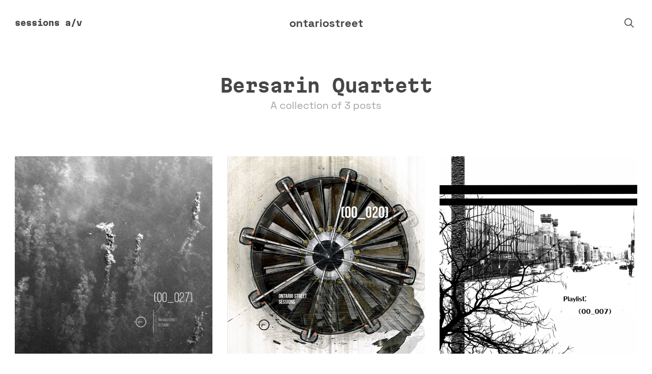

--- FILE ---
content_type: text/html; charset=utf-8
request_url: https://ontariostreet.com/tag/bersarin-quartett/
body_size: 3062
content:
<!DOCTYPE html>
<html lang="es">
<head>

    <meta charset="utf-8" />
    <meta name="viewport" content="width=device-width, initial-scale=1">
    <link rel="stylesheet" href="/assets/built/index.css?v=06a7312f20" />
    <script src="/assets/built/index.js?v=06a7312f20" defer></script>

    
<link rel="preload" as="font" type="font/woff2" href="/assets/fonts/SpaceGrotesk-Bold.woff2?v=06a7312f20" crossorigin="anonymous">
<link rel="preload" as="font" type="font/woff2" href="/assets/fonts/SpaceGrotesk-Light.woff2?v=06a7312f20" crossorigin="anonymous">
<link rel="preload" as="font" type="font/woff2" href="/assets/fonts/SpaceGrotesk-Medium.woff2?v=06a7312f20" crossorigin="anonymous">
<link rel="preload" as="font" type="font/woff2" href="/assets/fonts/SpaceGrotesk-Regular.woff2?v=06a7312f20" crossorigin="anonymous">
<style>
    @font-face {
        font-family: "Space Grotesk";
        font-style: normal;
        font-weight: bold;
        font-display: optional;
        src: url(/assets/fonts/SpaceGrotesk-Bold.woff2?v=06a7312f20) format("woff2");
        unicode-range: U+0000-00FF, U+0131, U+0152-0153, U+02BB-02BC, U+02C6, U+02DA, U+02DC, U+0304, U+0308, U+0329, U+2000-206F, U+2074, U+20AC, U+2122, U+2191, U+2193, U+2212, U+2215, U+FEFF, U+FFFD;
    }

    @font-face {
        font-family: "Space Grotesk";
        font-style: normal;
        font-weight: light;
        font-display: optional;
        src: url(/assets/fonts/SpaceGrotesk-Light.woff2?v=06a7312f20) format("woff2");
        unicode-range: U+0000-00FF, U+0131, U+0152-0153, U+02BB-02BC, U+02C6, U+02DA, U+02DC, U+0304, U+0308, U+0329, U+2000-206F, U+2074, U+20AC, U+2122, U+2191, U+2193, U+2212, U+2215, U+FEFF, U+FFFD;
    }
     @font-face {
        font-family: "Space Grotesk";
        font-style: normal;
        font-weight: medium;
        font-display: optional;
        src: url(/assets/fonts/SpaceGrotesk-Medium.woff2?v=06a7312f20) format("woff2");
        unicode-range: U+0000-00FF, U+0131, U+0152-0153, U+02BB-02BC, U+02C6, U+02DA, U+02DC, U+0304, U+0308, U+0329, U+2000-206F, U+2074, U+20AC, U+2122, U+2191, U+2193, U+2212, U+2215, U+FEFF, U+FFFD;
    }

    @font-face {
        font-family: "Space Grotesk";
        font-style: normal;
        font-weight: normal;
        font-display: optional;
        src: url(/assets/fonts/SpaceGrotesk-Regular.woff2?v=06a7312f20) format("woff2");
        unicode-range: U+0000-00FF, U+0131, U+0152-0153, U+02BB-02BC, U+02C6, U+02DA, U+02DC, U+0304, U+0308, U+0329, U+2000-206F, U+2074, U+20AC, U+2122, U+2191, U+2193, U+2212, U+2215, U+FEFF, U+FFFD;
    }
</style>
<link rel="preload" as="font" type="font/woff2" href="/assets/fonts/MartianMono-StdBd.woff2?v=06a7312f20" crossorigin="anonymous">
<link rel="preload" as="font" type="font/woff2" href="/assets/fonts/MartianMono-StdLt.woff2?v=06a7312f20" crossorigin="anonymous">
<link rel="preload" as="font" type="font/woff2" href="/assets/fonts/MartianMono-StdMd.woff2?v=06a7312f20" crossorigin="anonymous">
<link rel="preload" as="font" type="font/woff2" href="/assets/fonts/MartianMono-StdRg.woff2?v=06a7312f20" crossorigin="anonymous">
<link rel="preload" as="font" type="font/woff2" href="/assets/fonts/MartianMono-StdTh.woff2?v=06a7312f20" crossorigin="anonymous">
<link rel="preload" as="font" type="font/woff2" href="/assets/fonts/MartianMono-StdxBd.woff2?v=06a7312f20" crossorigin="anonymous">
<style>
    @font-face {
        font-family: "Martian Mono";
        font-style: normal;
        font-weight: bold;
        font-display: optional;
        src: url(/assets/fonts/MartianMono-StdBd.woff2?v=06a7312f20) format("woff2");
        unicode-range: U+0000-00FF, U+0131, U+0152-0153, U+02BB-02BC, U+02C6, U+02DA, U+02DC, U+0304, U+0308, U+0329, U+2000-206F, U+2074, U+20AC, U+2122, U+2191, U+2193, U+2212, U+2215, U+FEFF, U+FFFD;
    }

    @font-face {
        font-family: "Martian Mono";
        font-style: normal;
        font-weight: light;
        font-display: optional;
        src: url(/assets/fonts/MartianMono-StdLt.woff2?v=06a7312f20) format("woff2");
        unicode-range: U+0000-00FF, U+0131, U+0152-0153, U+02BB-02BC, U+02C6, U+02DA, U+02DC, U+0304, U+0308, U+0329, U+2000-206F, U+2074, U+20AC, U+2122, U+2191, U+2193, U+2212, U+2215, U+FEFF, U+FFFD;
    }
     @font-face {
        font-family: "Martian Mono";
        font-style: normal;
        font-weight: medium;
        font-display: optional;
        src: url(/assets/fonts/MartianMono-StdMd?v=06a7312f20) format("woff2");
        unicode-range: U+0000-00FF, U+0131, U+0152-0153, U+02BB-02BC, U+02C6, U+02DA, U+02DC, U+0304, U+0308, U+0329, U+2000-206F, U+2074, U+20AC, U+2122, U+2191, U+2193, U+2212, U+2215, U+FEFF, U+FFFD;
    }

    @font-face {
        font-family: "Martian Mono";
        font-style: normal;
        font-weight: normal;
        font-display: optional;
        src: url(/assets/fonts/MartianMono-StdRg.woff2?v=06a7312f20) format("woff2");
        unicode-range: U+0000-00FF, U+0131, U+0152-0153, U+02BB-02BC, U+02C6, U+02DA, U+02DC, U+0304, U+0308, U+0329, U+2000-206F, U+2074, U+20AC, U+2122, U+2191, U+2193, U+2212, U+2215, U+FEFF, U+FFFD;
    }
    @font-face {
        font-family: "Martian Mono";
        font-style: normal;
        font-weight: thin;
        font-display: optional;
        src: url(/assets/fonts/MartianMono-StdTh.woff2?v=06a7312f20) format("woff2");
        unicode-range: U+0000-00FF, U+0131, U+0152-0153, U+02BB-02BC, U+02C6, U+02DA, U+02DC, U+0304, U+0308, U+0329, U+2000-206F, U+2074, U+20AC, U+2122, U+2191, U+2193, U+2212, U+2215, U+FEFF, U+FFFD;
    }

    @font-face {
        font-family: "Martian Mono";
        font-style: normal;
        font-weight: bolder;
        font-display: optional;
        src: url(/assets/fonts/MartianMono-StdxBd.woff2?v=06a7312f20) format("woff2");
        unicode-range: U+0000-00FF, U+0131, U+0152-0153, U+02BB-02BC, U+02C6, U+02DA, U+02DC, U+0304, U+0308, U+0329, U+2000-206F, U+2074, U+20AC, U+2122, U+2191, U+2193, U+2212, U+2215, U+FEFF, U+FFFD;
    }

</style>
    <title>Bersarin Quartett - ontariostreet</title>

    <link rel="icon" href="https://ontariostreet.com/content/images/size/w256h256/2025/06/ello_logo.png" type="image/png">
    <link rel="canonical" href="https://ontariostreet.com/tag/bersarin-quartett/">
    <meta name="referrer" content="no-referrer-when-downgrade">
    
    <meta property="og:site_name" content="ontariostreet">
    <meta property="og:type" content="website">
    <meta property="og:title" content="Bersarin Quartett - ontariostreet">
    <meta property="og:url" content="https://ontariostreet.com/tag/bersarin-quartett/">
    <meta property="og:image" content="https://ontariostreet.com/content/images/2025/06/112605_eightbit-1.jpg">
    <meta name="twitter:card" content="summary_large_image">
    <meta name="twitter:title" content="Bersarin Quartett - ontariostreet">
    <meta name="twitter:url" content="https://ontariostreet.com/tag/bersarin-quartett/">
    <meta name="twitter:image" content="https://ontariostreet.com/content/images/2025/06/112605_eightbit-1.jpg">
    <meta property="og:image:width" content="1200">
    <meta property="og:image:height" content="675">
    
    <script type="application/ld+json">
{
    "@context": "https://schema.org",
    "@type": "Series",
    "publisher": {
        "@type": "Organization",
        "name": "ontariostreet",
        "url": "https://ontariostreet.com/",
        "logo": {
            "@type": "ImageObject",
            "url": "https://ontariostreet.com/content/images/size/w256h256/2025/06/ello_logo.png",
            "width": 60,
            "height": 60
        }
    },
    "url": "https://ontariostreet.com/tag/bersarin-quartett/",
    "name": "Bersarin Quartett",
    "mainEntityOfPage": "https://ontariostreet.com/tag/bersarin-quartett/"
}
    </script>

    <meta name="generator" content="Ghost 5.121">
    <link rel="alternate" type="application/rss+xml" title="ontariostreet" href="https://ontariostreet.com/rss/">
    
    <script defer src="https://cdn.jsdelivr.net/ghost/sodo-search@~1.5/umd/sodo-search.min.js" data-key="865b6a4dbeaccf06f20b317178" data-styles="https://cdn.jsdelivr.net/ghost/sodo-search@~1.5/umd/main.css" data-sodo-search="https://ontariostreet.com/" data-locale="es" crossorigin="anonymous"></script>
    
    <link href="https://ontariostreet.com/webmentions/receive/" rel="webmention">
    <script defer src="/public/cards.min.js?v=06a7312f20"></script><style>:root {--ghost-accent-color: #b933c5;}</style>
    <link rel="stylesheet" type="text/css" href="/public/cards.min.css?v=06a7312f20">
    <script defer data-domain="ontariostreet.com" src="https://pl.t3ou4.art/js/script.js"></script>

</head>
<body class="tag-template tag-bersarin-quartett">
<div class="gh-viewport">

<header id="gh-head" class="gh-head">
    <nav class="gh-head-inner gh-container">

        <div class="gh-head-brand">
            <a class="gh-head-logo" href="https://ontariostreet.com">
                    ontariostreet
            </a>
            <a class="gh-burger" role="button" aria-label="menu">
                <div class="gh-burger-box">
                    <div class="gh-burger-inner"></div>
                </div>
            </a>
        </div>
        <div class="gh-head-menu">
            <ul class="nav">
    <li class="nav-sessions"><a href="https://ontariostreet.com/sessions/">sessions</a></li>
    <li class="nav-a-v"><a href="http://av.ontariostreet.org/">a/v</a></li>
</ul>

        </div>
        <div class="gh-head-actions">
            <div class="gh-head-actions-list">
                <button class="gh-search-icon" aria-label="search" data-ghost-search style="display: inline-flex; justify-content: center; align-items: center; width: 32px; height: 32px; padding: 0; border: 0; color: inherit; background-color: transparent; cursor: pointer; outline: none;"><svg width="20" height="20" fill="none" viewBox="0 0 24 24"><path d="M14.949 14.949a1 1 0 0 1 1.414 0l6.344 6.344a1 1 0 0 1-1.414 1.414l-6.344-6.344a1 1 0 0 1 0-1.414Z" fill="currentColor"/><path d="M10 3a7 7 0 1 0 0 14 7 7 0 0 0 0-14Zm-9 7a9 9 0 1 1 18 0 9 9 0 0 1-18 0Z" fill="currentColor"/></svg></button>
            </div>
        </div>
    </nav>
</header>

<main class="gh-main">

    
<div class="gh-page">
    <div class="gh-container">

        <header class="gh-page-head">

            <h1>Bersarin Quartett</h1>

            <p>
                    A collection of 3 posts
            </p>


        </header>

        <div class="gh-postfeed">

            
<article class="gh-card post tag-hash-ontario-2 tag-session tag-36 tag-alva-noto tag-andre-bratten tag-bersarin-quartett tag-field-rotation tag-hior-chronik tag-idlefon tag-julia-kent tag-kangding-ray tag-loscil tag-marsen-jules tag-poppy-ackroyd tag-rabit tag-sylvain-chauveau tag-the-future-sound-of-london tag-vector-lovers">
    <a class="gh-card-link" href="/sessions/sessions-00_027/">
            <picture class="gh-card-picture">
              <source 
                srcset="
                /content/images/size/w30/format/avif/2025/06/-00_027-_web.jpg 30w,
                /content/images/size/w100/format/avif/2025/06/-00_027-_web.jpg 100w,
                /content/images/size/w300/format/avif/2025/06/-00_027-_web.jpg 300w,
                /content/images/size/w600/format/avif/2025/06/-00_027-_web.jpg 600w,
                /content/images/size/w1200/format/avif/2025/06/-00_027-_web.jpg 1200w,
                /content/images/size/w2000/format/avif/2025/06/-00_027-_web.jpg 2000w"
                sizes="(min-width: 800px) 100vw, 700px"
                type="image/avif"
                
              >
              <source 
                srcset="
                /content/images/size/w30/format/webp/2025/06/-00_027-_web.jpg 30w,
                /content/images/size/w100/format/webp/2025/06/-00_027-_web.jpg 100w,
                /content/images/size/w300/format/webp/2025/06/-00_027-_web.jpg 300w,
                /content/images/size/w600/format/webp/2025/06/-00_027-_web.jpg 600w,
                /content/images/size/w1200/format/webp/2025/06/-00_027-_web.jpg 1200w,
                /content/images/size/w2000/format/webp/2025/06/-00_027-_web.jpg 2000w"
                sizes="(min-width: 800px) 100vw, 700px"
                type="image/webp"
                

              >
              <img
                srcset="
                /content/images/size/w30/2025/06/-00_027-_web.jpg 30w,
                /content/images/size/w100/2025/06/-00_027-_web.jpg 100w,
                /content/images/size/w300/2025/06/-00_027-_web.jpg 300w,
                /content/images/size/w600/2025/06/-00_027-_web.jpg 600w,
                /content/images/size/w1200/2025/06/-00_027-_web.jpg 1200w,
                /content/images/size/w2000/2025/06/-00_027-_web.jpg 2000w"
                sizes="(min-width: 800px) 100vw, 700px"
                src="/content/images/size/w600/2025/06/-00_027-_web.jpg"
                alt="Sessions (00_027)"
                class="gh-card-image"
                
              >
            </picture>
        <div class="gh-card-content">
            <h2 class="gh-card-title">Sessions (00_027)</h2>
            <span class="gh-card-meta"><time datetime="2016-01-07">7 ene. 2016</time></span>
        </div>
    </a>
</article>
 


            
<article class="gh-card post tag-hash-ontario-2 tag-session tag-actress tag-ambient tag-ben-frost tag-bersarin-quartett tag-clark tag-cor-bolten tag-daniel-bjaranson tag-ensemble-economique tag-epic45 tag-funkstorung tag-hammock tag-idm tag-maybeshewill tag-mouse-on-mars tag-ontario-street tag-pan-american tag-peals tag-plaid tag-roel-funcken tag-the-seven-mile-journey">
    <a class="gh-card-link" href="/sessions/sessions-00_020/">
            <picture class="gh-card-picture">
              <source 
                srcset="
                /content/images/size/w30/format/avif/2025/06/-00_020-.jpg 30w,
                /content/images/size/w100/format/avif/2025/06/-00_020-.jpg 100w,
                /content/images/size/w300/format/avif/2025/06/-00_020-.jpg 300w,
                /content/images/size/w600/format/avif/2025/06/-00_020-.jpg 600w,
                /content/images/size/w1200/format/avif/2025/06/-00_020-.jpg 1200w,
                /content/images/size/w2000/format/avif/2025/06/-00_020-.jpg 2000w"
                sizes="(min-width: 1200px) 1200px, 100vw)"
                type="image/avif"
                loading="lazy"
              >
              <source 
                srcset="
                /content/images/size/w30/format/webp/2025/06/-00_020-.jpg 30w,
                /content/images/size/w100/format/webp/2025/06/-00_020-.jpg 100w,
                /content/images/size/w300/format/webp/2025/06/-00_020-.jpg 300w,
                /content/images/size/w600/format/webp/2025/06/-00_020-.jpg 600w,
                /content/images/size/w1200/format/webp/2025/06/-00_020-.jpg 1200w,
                /content/images/size/w2000/format/webp/2025/06/-00_020-.jpg 2000w"
                sizes="(min-width: 1200px) 1200px, 100vw)"
                type="image/webp"
                loading="lazy"

              >
              <img
                srcset="
                /content/images/size/w30/2025/06/-00_020-.jpg 30w,
                /content/images/size/w100/2025/06/-00_020-.jpg 100w,
                /content/images/size/w300/2025/06/-00_020-.jpg 300w,
                /content/images/size/w600/2025/06/-00_020-.jpg 600w,
                /content/images/size/w1200/2025/06/-00_020-.jpg 1200w,
                /content/images/size/w2000/2025/06/-00_020-.jpg 2000w"
                sizes="(min-width: 1200px) 1200px, 100vw)"
                src="/content/images/size/w600/2025/06/-00_020-.jpg"
                alt="Sessions (00_020)"
                class="gh-card-image"
                loading="lazy"
              >
            </picture>
        <div class="gh-card-content">
            <h2 class="gh-card-title">Sessions (00_020)</h2>
            <span class="gh-card-meta"><time datetime="2015-02-07">7 feb. 2015</time></span>
        </div>
    </a>
</article>
 


            
<article class="gh-card post tag-hash-ontario-2 tag-session tag-a-winged-victory-for-the-sullen tag-ambient tag-ametsub tag-another-electronic-musician tag-bersarin-quartett tag-blackfilm tag-caspian tag-deru tag-larvae tag-maps-and-diagrams tag-maserati tag-olan-mill tag-ontario-street tag-portishead tag-post-rock tag-swans tag-the-mount-fuji-doomjazz-corporation">
    <a class="gh-card-link" href="/sessions/sessions-00_007/">
            <picture class="gh-card-picture">
              <source 
                srcset="
                /content/images/size/w30/format/avif/2025/06/-00_007-square.jpg 30w,
                /content/images/size/w100/format/avif/2025/06/-00_007-square.jpg 100w,
                /content/images/size/w300/format/avif/2025/06/-00_007-square.jpg 300w,
                /content/images/size/w600/format/avif/2025/06/-00_007-square.jpg 600w,
                /content/images/size/w1200/format/avif/2025/06/-00_007-square.jpg 1200w,
                /content/images/size/w2000/format/avif/2025/06/-00_007-square.jpg 2000w"
                sizes="(min-width: 1200px) 1200px, 100vw)"
                type="image/avif"
                loading="lazy"
              >
              <source 
                srcset="
                /content/images/size/w30/format/webp/2025/06/-00_007-square.jpg 30w,
                /content/images/size/w100/format/webp/2025/06/-00_007-square.jpg 100w,
                /content/images/size/w300/format/webp/2025/06/-00_007-square.jpg 300w,
                /content/images/size/w600/format/webp/2025/06/-00_007-square.jpg 600w,
                /content/images/size/w1200/format/webp/2025/06/-00_007-square.jpg 1200w,
                /content/images/size/w2000/format/webp/2025/06/-00_007-square.jpg 2000w"
                sizes="(min-width: 1200px) 1200px, 100vw)"
                type="image/webp"
                loading="lazy"

              >
              <img
                srcset="
                /content/images/size/w30/2025/06/-00_007-square.jpg 30w,
                /content/images/size/w100/2025/06/-00_007-square.jpg 100w,
                /content/images/size/w300/2025/06/-00_007-square.jpg 300w,
                /content/images/size/w600/2025/06/-00_007-square.jpg 600w,
                /content/images/size/w1200/2025/06/-00_007-square.jpg 1200w,
                /content/images/size/w2000/2025/06/-00_007-square.jpg 2000w"
                sizes="(min-width: 1200px) 1200px, 100vw)"
                src="/content/images/size/w600/2025/06/-00_007-square.jpg"
                alt="Sessions (00_007)"
                class="gh-card-image"
                loading="lazy"
              >
            </picture>
        <div class="gh-card-content">
            <h2 class="gh-card-title">Sessions (00_007)</h2>
            <span class="gh-card-meta"><time datetime="2013-08-06">6 ago. 2013</time></span>
        </div>
    </a>
</article>
 

        </div>

    </div>
</div>


</main>

 <footer class="gh-foot">
    <div class="gh-container">
        <div class="gh-foot-menu">
            
        </div>
        <div class="gh-foot-meta">
            <h3 class="footer-title"> ontariostreet </h3>       
        </div>
    </div>
</footer>

</div>





</body>
</html>


--- FILE ---
content_type: text/css; charset=UTF-8
request_url: https://ontariostreet.com/assets/built/index.css?v=06a7312f20
body_size: 6826
content:
:root{--color-primary:#3eb0ef;--color-base:#131313;--color-border:#ddd;--color-bg:#f5f5f5;--color-success:#80b912;--color-error:#f05230;--font-sans:"Space Grotesk",-apple-system,BlinkMacSystemFont,"Segoe UI","Roboto","Oxygen","Ubuntu","Cantarell","Fira Sans","Droid Sans","Helvetica Neue",sans-serif;--font-serif:Georgia,Times,serif;--font-mono:"Martian Mono",Menlo,Courier,monospace;--font-light:100;--font-normal:400;--font-bold:700;--font-heavy:800;--xlarge:1680px;--large:1280px;--medium:980px;--small:740px;--xsmall:480px;--height:4rem;--margin:2rem;--radius:0.5rem}*,:after,:before{box-sizing:border-box}html{-webkit-tap-highlight-color:rgba(0,0,0,0);font-size:62.5%}body{-webkit-font-smoothing:antialiased;-moz-osx-font-smoothing:grayscale;background:#fff;color:#464646;font-family:Space Grotesk,-apple-system,BlinkMacSystemFont,Segoe UI,Roboto,Oxygen,Ubuntu,Cantarell,Fira Sans,Droid Sans,Helvetica Neue,sans-serif;font-family:var(--font-sans);font-size:1.5rem;font-style:normal;font-weight:400;line-height:1.6em;min-height:100vh;scroll-behavior:smooth}blockquote,body,dd,dl,figcaption,figure,form,hr,li,ol,p,pre,table,ul,video{margin:0;padding:0}ol[class],ul[class]{list-style:none;padding:0}img{display:block;height:auto;max-width:100%}button,input,select,textarea{--webkit-appearance:none;font:inherit}fieldset{border:0;margin:0;padding:0}label{font-size:.9em;font-weight:700}hr,label{display:block}hr{border:0;border-top:1px solid;height:1px;opacity:.2;position:relative;width:100%}::-moz-selection{background:#cbeafb;text-shadow:none}::selection{background:#cbeafb;text-shadow:none}mark{background-color:#fdffb6}small{font-size:80%}sub,sup{font-size:75%;line-height:0;position:relative;vertical-align:baseline}sup{top:-.5em}sub{bottom:-.25em}ul:not([class]) li+li{margin-top:.6em}a:not([class]){-webkit-text-decoration-skip:ink;color:#3eb0ef;color:var(--color-primary);text-decoration-skip-ink:auto}a[class]{color:inherit;-webkit-text-decoration:none;text-decoration:none;transition:.4s ease}a[class]:hover{transition:.2s ease}h1,h2,h3,h4,h5,h6{font-family:Martian Mono,Menlo,Courier,monospace;font-family:var(--font-mono);font-weight:700;line-height:1.15em;margin:0}h1{font-size:3.6rem;letter-spacing:-.5px}@media (max-width:700px){h1{font-size:2.4rem}}h2{font-size:3.6rem}@media (max-width:700px){h2{font-size:2.2rem}}h3{font-size:3.2rem}@media (max-width:700px){h3{font-size:1.8rem}}h4{font-size:2.6rem}h5{font-size:2.4rem}h6{font-size:2.2rem}@media (prefers-reduced-motion:reduce){*{animation-duration:.01ms!important;animation-iteration-count:1!important;scroll-behavior:auto!important;transition-duration:.01ms!important}}.gh-input,.gh-textarea{background:#f5f5f5;background:var(--color-bg);border:1px solid #ddd;border:1px solid var(--color-border);border-radius:.5rem;border-radius:var(--radius);color:inherit;display:block;outline:0;padding:0 .6em;-webkit-text-decoration:none;text-decoration:none;width:100%}.gh-input:focus{border-color:#3eb0ef;border-color:var(--color-primary)}.gh-select{height:4rem;height:var(--height);padding-right:4rem;padding-right:var(--height);text-overflow:ellipsis}.gh-select option{background:#f5f5f5;background:var(--color-bg);color:#3eb0ef;color:var(--color-primary)}.gh-select:focus::-ms-value{background-color:transparent}.gh-select::-ms-expand{display:none}.gh-input,.gh-select{height:4rem;height:var(--height)}.gh-textarea{padding:.3em .6em;resize:vertical}.gh-check{display:block;margin-right:-2em;opacity:0;width:1em;z-index:-1}.gh-check+label{align-items:center;color:#131313;color:var(--color-base);cursor:pointer;display:flex;font-size:1em;font-weight:400;font-weight:var(--font-normal);padding-left:calc(2.4rem + .75em);padding-left:calc(var(--height)*.6 + .75em);padding-right:2rem;position:relative;-webkit-user-select:none;-moz-user-select:none;user-select:none}.gh-check+label:before{background:#f5f5f5;background:var(--color-bg);border:1px solid #ddd;border:1px solid var(--color-border);border-radius:.5rem;border-radius:var(--radius);content:"";display:inline-block;height:2.4rem;height:calc(var(--height)*.6);line-height:2.24rem;line-height:calc(var(--height)*.56);margin-right:1rem;text-align:center;width:2.4rem;width:calc(var(--height)*.6)}.gh-check:checked+label:before{background:#3eb0ef;background:var(--color-primary);border-color:#3eb0ef;border-color:var(--color-primary);color:#f5f5f5;color:var(--color-bg);content:"✓"}.gh-check:focus+label:before{border-color:#3eb0ef;border-color:var(--color-primary);box-shadow:0 0 0 1px #3eb0ef;box-shadow:0 0 0 1px var(--color-primary)}.gh-check+label:before{border-radius:.5rem;border-radius:var(--radius);border-radius:100%}.gh-button{-webkit-appearance:none;-moz-appearance:none;appearance:none;border:0;border-radius:.5rem;border-radius:var(--radius);cursor:pointer;display:inline-block;font-family:Space Grotesk,-apple-system,BlinkMacSystemFont,Segoe UI,Roboto,Oxygen,Ubuntu,Cantarell,Fira Sans,Droid Sans,Helvetica Neue,sans-serif;font-family:var(--font-sans);font-size:1.4rem;font-weight:400;font-weight:var(--font-normal);height:4rem;height:var(--height);line-height:4rem;line-height:var(--height);min-width:75px;padding:0 2rem;text-align:center;-webkit-text-decoration:none;text-decoration:none;transition:.4s ease;white-space:nowrap}.gh-button.gh-button-fit{width:100%}.gh-button.gh-button-small{font-size:1.2rem;height:3.6rem;height:calc(var(--height)*.9);line-height:3.6rem;line-height:calc(var(--height)*.9);padding:0 1.5rem}.gh-button.gh-button-large{font-size:1.7rem;height:4.8rem;height:calc(var(--height)*1.2);line-height:4.8rem;line-height:calc(var(--height)*1.2);padding:0 2.5rem}.gh-button.gh-button-disabled,.gh-button:disabled{opacity:.4;pointer-events:none}.gh-button{background-color:transparent;box-shadow:inset 0 0 0 2px currentColor;color:inherit}.gh-button:hover{box-shadow:inset 0 0 0 2px #3eb0ef;box-shadow:inset 0 0 0 2px var(--color-primary);color:#3eb0ef!important;color:var(--color-primary)!important;-webkit-text-decoration:none;text-decoration:none;transition:.2s ease}.gh-button.gh-button-primary{box-shadow:none;color:#fff!important}.gh-button.gh-button-primary,.gh-button.gh-button-primary:hover{background-color:#3eb0ef;background-color:var(--color-primary)}.gh-head{background:inherit;font-size:1.6rem;line-height:1.3em;padding:3vmin 4vmin}.gh-head a{color:inherit;-webkit-text-decoration:none;text-decoration:none}.gh-head-inner{grid-gap:40px;display:grid;grid-auto-flow:row dense;grid-template-columns:1fr auto 1fr}.gh-head-brand{align-items:center;display:flex;grid-column-start:2;max-width:200px;text-align:center;word-break:break-all}.gh-head-logo{display:block;font-size:2.2rem;font-weight:600;line-height:1.2em;padding:10px 0}.gh-head-logo img{max-height:40px}.gh-head-menu{align-items:center;display:flex}.gh-head-menu .nav{align-items:center;display:inline-flex;flex-wrap:wrap;list-style:none}.gh-head-menu .nav li{font-family:Martian Mono,Menlo,Courier,monospace;font-family:var(--font-mono);margin:0 1.5vmin 0 0;padding:0}.gh-head-menu .nav a{display:inline-block;padding:5px 0}.gh-head-menu .nav-current a{box-shadow:inset 0 -1px 0 0 currentcolor}.gh-head-actions{display:flex;list-style:none;text-align:right}.gh-head-actions,.gh-head-actions-list{align-items:center;justify-content:flex-end}.gh-head-actions-list{display:inline-flex;flex-wrap:wrap;gap:10px}.gh-head-actions-list a:not([class]){display:inline-block;margin:0 0 0 1.5vmin;padding:5px 0}.gh-burger{cursor:pointer;display:none;position:relative}.gh-burger-box{align-items:center;display:flex;height:33px;justify-content:center;position:relative;width:33px}.gh-burger-inner{height:100%;width:100%}.gh-burger-box:before{transition:transform .3s cubic-bezier(.2,.6,.3,1),width .3s cubic-bezier(.2,.6,.3,1)}.gh-burger-box:before,.gh-burger-inner:after,.gh-burger-inner:before{background:currentcolor;bottom:0;content:"";display:block;height:1px;left:0;margin:auto;position:absolute;top:0;width:100%;will-change:transform,width}.gh-burger-inner:after,.gh-burger-inner:before{transition:transform .25s cubic-bezier(.2,.7,.3,1),width .25s cubic-bezier(.2,.7,.3,1)}.gh-burger-inner:before{transform:translatey(-6px)}.gh-burger-inner:after{transform:translatey(6px)}body:not(.gh-head-open) .gh-burger:hover .gh-burger-inner:before{transform:translatey(-8px)}body:not(.gh-head-open) .gh-burger:hover .gh-burger-inner:after{transform:translatey(8px)}.gh-head-open .gh-burger-box:before{transform:translatex(19px);transition:transform .2s cubic-bezier(.2,.7,.3,1),width .2s cubic-bezier(.2,.7,.3,1);width:0}.gh-head-open .gh-burger-inner:before{transform:translatex(6px) rotate(135deg);width:26px}.gh-head-open .gh-burger-inner:after{transform:translatex(6px) rotate(-135deg);width:26px}.gh-head-brandnavactions .gh-head-brand{grid-column-start:1}.gh-head-brandnav .gh-container{grid-gap:0;grid-template-columns:auto max-content max-content}.gh-head-brandnav .gh-head-brand{grid-column-start:1}.gh-head-brandnav .gh-head-menu{margin-left:40px}.gh-head-brandnav .gh-head-menu .nav li{margin:0 0 0 1.5vmin;padding:0}.gh-head-stacked .gh-container{grid-gap:2vmin;grid-template-columns:1fr}.gh-head-stacked .gh-head-brand{display:flex;grid-column-start:1;justify-content:center;max-width:none;text-align:center;width:100%}.gh-head-stacked .gh-head-actions,.gh-head-stacked .gh-head-actions-list,.gh-head-stacked .gh-head-menu{justify-content:center}.gh-head-stacked .gh-head-actions a:first-child svg{margin-left:0}@media (max-width:900px){.gh-burger{display:inline-block}#gh-head{overflow:hidden;transition:all .4s ease-out}#gh-head .gh-head-inner{grid-template-columns:1fr;height:100%}#gh-head .gh-head-brand{align-items:center;display:flex;grid-column-start:auto;justify-content:space-between;max-width:none;position:relative;-webkit-user-select:none;-moz-user-select:none;user-select:none;z-index:10}#gh-head .gh-head-logo{font-size:2.2rem}#gh-head .gh-head-logo img{max-height:40px}#gh-head .gh-head-menu{align-items:center;align-self:center;display:flex;flex-direction:column;font-size:3.6rem;font-weight:300;line-height:1.1em;margin:0 0 10vh;text-align:center}#gh-head .gh-head-menu .nav li{margin:5px 0}#gh-head .gh-head-menu .nav a{padding:8px 0}#gh-head .gh-head-menu .nav{align-items:center;display:flex;flex-direction:column}#gh-head .gh-head-actions{justify-content:center;padding:20px 0;text-align:left}#gh-head .gh-head-actions a{margin:0 10px}#gh-head .gh-head-actions,#gh-head .gh-head-menu{display:none}.gh-head-open{height:100vh;overflow:hidden}.gh-head-open #gh-head{bottom:0;left:0;overflow-y:scroll;position:fixed;right:0;top:0;z-index:900}.gh-head-open #gh-head .gh-head-inner{grid-template-rows:auto 1fr auto}.gh-head-open #gh-head .gh-head-actions,.gh-head-open #gh-head .gh-head-menu{display:flex}}@media (max-width:600px){#gh-head .gh-head-menu{font-size:6vmin}}.gh-canvas,.kg-width-full.kg-content-wide{--gap:4vw;--main:min(var(--content-width,720px),100% - var(--gap) * 2);--wide:minmax(0,calc((var(--container-width, 1440px) - var(--content-width, 720px))/2));--full:minmax(var(--gap),1fr);display:grid;grid-template-columns:[full-start] minmax(4vw,1fr) [wide-start] minmax(0,360px) [main-start] min(720px,100% - 4vw * 2) [main-end] minmax(0,360px) [wide-end] minmax(4vw,1fr) [full-end];grid-template-columns:[full-start] var(--full) [wide-start] var(--wide) [main-start] var(--main) [main-end] var(--wide) [wide-end] var(--full) [full-end]}.gh-canvas>*{grid-column:main-start/main-end}.kg-content-wide>div,.kg-width-wide{grid-column:wide-start/wide-end}.kg-width-full{grid-column:full-start/full-end}.kg-width-full img{width:100%}.gh-content>*+*{margin-top:4vmin}.gh-content [id]:not(:first-child){margin:1.5em 0 0}.gh-content>[id]+*{margin-top:1.5rem}.gh-content [id]+.kg-card,.gh-content blockquote+.kg-card{margin-top:6vmin}.gh-canvas p,.gh-canvas>blockquote,.gh-canvas>dl,.gh-canvas>ol,.gh-canvas>p,.gh-canvas>ul{font-family:Space Grotesk,-apple-system,BlinkMacSystemFont,Segoe UI,Roboto,Oxygen,Ubuntu,Cantarell,Fira Sans,Droid Sans,Helvetica Neue,sans-serif;font-family:var(--font-sans);font-size:2rem;font-weight:400;line-height:1.6em}.gh-content>dl,.gh-content>ol,.gh-content>ul{padding-left:1.9em}.gh-content hr{margin-top:6vmin}.gh-content hr+*{margin-top:6vmin!important}.gh-content blockquote{font-style:italic;position:relative}.gh-content blockquote:before{background:#3eb0ef;background:var(--color-primary);bottom:0;content:"";left:-1.5em;position:absolute;top:0;width:.3rem}@media (max-width:650px){.gh-canvas blockquote,.gh-canvas dl,.gh-canvas ol,.gh-canvas p,.gh-canvas ul{font-size:1.8rem}.gh-content blockquote:before{left:-4vmin}}.gh-content .kg-card+:not(.kg-card),.gh-content :not(.kg-card):not([id])+.kg-card{margin-top:6vmin}figcaption{color:rgba(0,0,0,.5);font-size:1.3rem;font-weight:600;line-height:1.4em;padding:1.5rem 1.5rem 0;text-align:center}figcaption strong{color:rgba(0,0,0,.8)}.gh-canvas :not(pre) code{background:#f0f6f9;border:1px solid #e1eaef;border-radius:.25em;color:#dc0050;font-size:.9em;font-weight:400!important;line-height:1em;padding:.15em .4em;vertical-align:middle}.gh-canvas>pre{background:hsla(0,0%,100%,.8);border-radius:5px;box-shadow:0 2px 6px -2px rgba(0,0,0,.1),0 0 1px rgba(0,0,0,.4);overflow:scroll;padding:16px 20px}.kg-embed-card{align-items:center;display:flex;flex-direction:column;width:100%}.kg-embed-card>:where(iframe[src*="youtube.com"],iframe[src*="vimeo.com"]){aspect-ratio:16/9;height:auto;width:100%}.kg-image-card img{margin:auto}.gh-card-title{font-size:2rem}@media (max-width:500px){.gh-card-title{font-size:1.4rem}}.kg-width-full.kg-card-hascaption{display:grid;grid-template-columns:inherit}.kg-width-wide.kg-card-hascaption img{grid-column:wide-start/wide-end}.kg-width-full.kg-card-hascaption img{grid-column:1/-1}.kg-width-full.kg-card-hascaption figcaption{grid-column:main-start/main-end}.gh-content table{border-collapse:collapse;width:100%}.gh-content th{font-size:.75em;padding:.5em .8em;text-align:left;text-transform:uppercase}.gh-content td{padding:.4em .7em}.gh-content tbody tr:nth-child(odd){background-color:rgba(0,0,0,.1);padding:1px}.gh-content tbody tr:nth-child(2n+2) td:last-child{box-shadow:inset 1px 0 rgba(0,0,0,.1),inset -1px 0 rgba(0,0,0,.1)}.gh-content tbody tr:nth-child(2n+2) td{box-shadow:inset 1px 0 rgba(0,0,0,.1)}.gh-content tbody tr:last-child{border-bottom:1px solid rgba(0,0,0,.1)}.gh-title{grid-column:wide-start/wide-end;text-align:left}.gh-footer{padding:4vmin 0 0}.post-header{display:flex;grid-column:wide-start/wide-end;justify-content:center;padding:8rem 0}.post-header .inner{display:flex;width:80%}.post-header .header-left{align-items:center;border-right:1px solid #dfdbdb;display:flex;flex-direction:column;padding:0 3rem;width:70%}.post-header .header-right{align-items:flex-start;display:flex;flex-direction:column;justify-content:flex-end;padding:0 3rem;width:30%}@media (max-width:1100px){.post-header{padding:3rem 0}.post-header .header-left,.post-header .inner{display:flex;flex-direction:column;width:100%}.post-header .header-left{align-items:center;border-right:none;padding:3rem 0}.post-header .header-right{align-items:flex-start;display:flex;flex-direction:column;justify-content:flex-end;padding:3rem;width:100%}}.hero-img{height:70vh;-o-object-fit:cover;object-fit:cover;width:100%}.index-header{display:flex;grid-column:wide-start/wide-end;justify-content:center;padding:8rem 0}.index-header .inner{display:flex;width:80%}.index-header .header-left{align-items:center;display:flex;flex-direction:column;padding:0 3rem;width:100%}.index-description{font-size:2.2rem;padding-top:1.8rem}.session-content-wrapper{display:flex;grid-column:wide-start/wide-end;justify-content:space-around;overflow:auto}.session-artwork{display:flex;flex-direction:column;width:48%}.session-content{display:flex;justify-content:center;width:48%}.session-content-inner{display:flex;flex-direction:column;max-width:700px;padding-left:3.8rem}@media (max-width:1100px){.session-content-wrapper{display:flex;flex-direction:column;grid-column:wide-start/wide-end}.session-artwork{display:flex;flex-direction:row;width:100%}.session-content{display:flex;justify-content:center;width:100%}.session-content-inner{padding-left:0;padding-top:4rem}}.gh-readmore{font-size:2.6rem;padding:8vmin 4vmin}.gh-readmore-inner{grid-gap:8vmin;display:grid;grid-template-columns:1fr 1fr}.gh-readmore-prev{justify-content:flex-end;text-align:right}.gh-readmore a{color:currentColor;display:flex;-webkit-text-decoration:none;text-decoration:none}.gh-readmore h4{font-size:1.8rem;line-height:2.4rem;width:100%}.gh-readmore svg{display:inline-block;height:.7em;margin:.15em 0 0;vertical-align:middle}.gh-readmore h4+svg,.gh-readmore svg+h4{margin-left:2vmin}@media (max-width:700px){.gh-readmore{font-size:1.6rem}.gh-readmore svg{margin:.1em 0 0}}.gh-auth-form{margin:0 auto 10vmin;max-width:600px;text-align:center;width:100%}.gh-auth-title{font-size:4.2rem;margin:0 0 .1em}.gh-auth-form p{color:rgba(0,0,0,.6);font-size:1.7rem;margin:10px 0 4vmin}.gh-auth-form p small{display:inline-block;font-size:1.4rem;margin:15px 0 0}.gh-auth-box{align-items:center;display:flex;justify-content:space-between;margin:0 auto;max-width:460px}.gh-auth-box .gh-button{margin-left:10px}@media (max-width:600px){.gh-auth-box{flex-direction:column;max-width:400px}.gh-auth-box .gh-button{margin:15px 0 0;width:100%}}form[data-members-form] .gh-button-loader,form[data-members-form] .message-error,form[data-members-form] .message-success{display:none}.gh-button-content{min-width:100px}.message-error svg,.message-success svg{height:15px;margin-right:5px;position:relative;top:-1px;width:15px}.message-success svg{fill:#fff}.message-error svg{fill:#f05230;fill:var(--color-error)}form[data-members-form].error .message-error,form[data-members-form].success .message-success{background:#131313;background:var(--color-base);border-radius:.5rem;border-radius:var(--radius);color:#fff;font-size:1.4rem;font-weight:500;left:4vmin;line-height:1.5em;margin:0 auto;max-width:calc(1400px - 8vmin);padding:10px 0;position:fixed;right:4vmin;text-align:center;top:20px;z-index:9999}form[data-members-form].success .message-success{background:#80b912;background:var(--color-success)}form[data-members-form].error .message-error{background:#fff;box-shadow:0 0 0 1px #f05230;box-shadow:var(--color-error) 0 0 0 1px;color:#f05230;color:var(--color-error)}form[data-members-form] .gh-button{min-width:120px;position:relative}form[data-members-form].loading .gh-button-content{visibility:hidden}form[data-members-form].loading .gh-button-loader{bottom:-30%;display:inline-block;left:50%;margin:0 0 0 -19px;position:absolute;transform:scale(.6)}.gh-button-loader svg path,.gh-button-loader svg rect{fill:#fff}form[data-members-form].error .message-error,form[data-members-form].success .message-success{display:block}.gh-error{display:flex;flex:1 0 auto;flex-direction:column;justify-content:center;padding-bottom:2vmin}.gh-error-content{flex:1 0 auto;text-align:center}.gh-error-code{font-size:14vmin;margin:0}.gh-error-description{font-size:4vmin;font-weight:300;line-height:1.2em;margin:0 auto;max-width:600px;opacity:.6;padding:0 2rem}.gh-error-link{display:block;font-size:1.6rem;margin-top:4vmin}.gh-error-stack{margin:0 auto;max-width:600px;padding:8vmin 0;text-align:left}.gh-error-stack-list{font-size:1.4rem;margin:4vmin 0 0}.gh-error-stack-list>li{border-top:1px solid rgba(0,0,0,.1);margin:0;padding:2rem 0}.gh-error-stack-function{color:red;font-size:1.8rem;margin:0 0 .5em}.gh-foot{align-items:center;display:flex;justify-content:center;padding:8vmin 4vmin 4vmin}.gh-foot .gh-container{width:auto}.gh-foot a{color:inherit}.gh-foot-menu{display:flex}.gh-foot-menu,.gh-foot-menu .nav{align-items:center;justify-content:center}.gh-foot-menu .nav{display:inline-flex;flex-wrap:wrap;font-size:1.8rem;list-style:none}.gh-foot-menu .nav li{margin:0 1.5vmin;padding:0}.gh-foot-menu .nav a{box-shadow:inset 0 -1px 0 0 currentcolor;display:inline-block;padding:3px 0;-webkit-text-decoration:none;text-decoration:none}.gh-foot-meta{font-size:1.5rem;margin:2rem 0;opacity:.75;text-align:center}@media (max-width:700px){.gh-foot-menu .nav{font-size:1.6rem}}a.gh-powered,a.gh-powered:hover{align-items:center;background:#fff;border:none;border-radius:5px;box-shadow:0 0 0 1px rgba(0,0,0,.1),0 1px 3px rgba(0,0,0,.08);color:#383838;cursor:pointer;display:inline-flex;font-family:-apple-system,BlinkMacSystemFont,Segoe UI,Roboto,Oxygen,Ubuntu,Cantarell,Fira Sans,Droid Sans,Helvetica Neue,sans-serif;font-size:12px;font-weight:600;letter-spacing:-.3px;line-height:12px;padding:6px 9px 6px 6px;-webkit-text-decoration:none;text-decoration:none}a.gh-powered svg{height:16px;margin:0 6px 0 0;width:16px}.gh-pagination .pagination{display:flex;justify-content:space-between;margin-bottom:4vmin;margin-top:4vmin}.gh-post-comments{margin-bottom:4vmin;margin-top:8vmin}.gh-viewport,html{background:#fff;display:flex;flex-direction:column;min-height:100vh}.gh-main{display:flex;flex:1 0 auto;flex-direction:column}.gh-page{padding:0 4vmin}.gh-article,.gh-postfeed{padding:8vmin 0}.gh-postfeed{grid-gap:4.8vmin 4vmin;display:grid;gap:4.8vmin 4vmin;grid-template-columns:repeat(auto-fit,minmax(min(350px,100%),1fr))}.gh-container{margin:0 auto;max-width:1440px;width:100%}.gh-head-actions a:not(.gh-button){align-items:center;display:inline-flex;margin:0;padding:10px}.gh-head-actions a svg{fill:currentcolor;height:1.8rem}.gh-head-actions a:first-child svg{margin-left:20px}.gh-head-actions a:last-child svg{height:2rem}.gh-foot-menu{padding-bottom:4vmin}.gh-foot-meta{display:flex;flex-direction:column}.footer-title{font-size:2.4rem}.gh-card-link{display:flex;flex-direction:column}.gh-card-image{aspect-ratio:1/1;margin-bottom:4vmin;-o-object-fit:cover;object-fit:cover;width:100%}.gh-card-image:first-of-type{aspect-ratio:16/9}.gh-card-meta{display:block;font-size:1.4rem;letter-spacing:.5px;line-height:1.2em;margin:0 0 1rem;opacity:.8;padding-top:1rem;text-transform:uppercase}.gh-card-content{font-size:1.6rem;margin:0 auto;max-width:720px;text-align:left;width:100%}.gh-card-content p{margin:1.2rem 0;padding:0 3vmin}.gh-card-content>strong{box-shadow:inset 0 -1px 0 0 currentColor;display:inline-block;font-weight:500;opacity:.75;padding:1px 0}.gh-page-head{margin:0 auto;padding:8vmin 0 4vmin;text-align:center}.gh-page-image{margin:4vmin 0 0}.gh-page-head>p{font-size:1.3em;line-height:1.4em;margin:.3em auto 0;max-width:720px;opacity:.5;padding:0 6vmin}@media (max-width:700px){.gh-page-head>p{font-size:1.6rem}}.gh-header{padding:0 0 8vmin;text-align:center}.gh-post-meta{display:block;font-size:1.4rem;letter-spacing:.5px;margin:0 0 1rem;opacity:.8;padding:2vmin 0 0;text-transform:uppercase}.gh-excerpt{margin:1rem 0 0}.gh-feature-image{grid-column:full-start/full-end;margin:8vmin 0 0;padding-bottom:8rem;width:100%}.gh-feature-image img{aspect-ratio:16/9;margin-left:auto;margin-right:auto;-o-object-fit:cover;object-fit:cover;width:100%}.gh-post-footer{margin:2rem 0}.rm-title{font-size:1.4rem}.gh-author-image{border-radius:100%;height:12vmin;margin:0 auto 1.5em;-o-object-fit:cover;object-fit:cover;overflow:hidden;width:12vmin}.gh-author-meta{font-size:1.2em;margin:2vmin 0 0}.gh-author-links{align-items:center;display:flex;justify-content:center}.gh-author-links a{align-items:center;display:inline-flex;margin:0 .75vmin;position:relative}.gh-author-links a+a:before{background:rgba(0,0,0,.3);content:"";display:block;height:1em;margin:0 1.25vmin 0 0;transform:rotate(20deg);width:1px}@media (max-width:700px){.gh-author-meta{font-size:1.6rem}}.tags-list{display:flex;flex-wrap:wrap}.tag{padding:.8rem 1.2rem .8rem 0}.primary-tag:hover,.tag:hover{-webkit-text-decoration:underline;text-decoration:underline}.kg-gallery-image>img:hover,.kg-image-card>img:hover{cursor:zoom-in}.kg-gallery-container{position:relative}.kg-gallery-row{display:flex;flex-direction:row;justify-content:center}.kg-gallery-image{display:flex}
/*! PhotoSwipe main CSS by Dmytro Semenov | photoswipe.com */.pswp{--pswp-bg:#000;--pswp-placeholder-bg:#222;--pswp-root-z-index:100000;--pswp-preloader-color:rgba(79,79,79,.4);--pswp-preloader-color-secondary:hsla(0,0%,100%,.9);--pswp-icon-color:#fff;--pswp-icon-color-secondary:#4f4f4f;--pswp-icon-stroke-color:#4f4f4f;--pswp-icon-stroke-width:2px;--pswp-error-text-color:var(--pswp-icon-color);-webkit-tap-highlight-color:rgba(0,0,0,0);contain:layout style size;display:none;height:100%;left:0;opacity:.003;position:fixed;top:0;touch-action:none;width:100%;z-index:var(--pswp-root-z-index)}.pswp,.pswp:focus{outline:0}.pswp *{box-sizing:border-box}.pswp img{max-width:none}.pswp--open{display:block}.pswp,.pswp__bg{transform:translateZ(0);will-change:opacity}.pswp__bg{background:var(--pswp-bg);opacity:.005}.pswp,.pswp__scroll-wrap{overflow:hidden}.pswp__bg,.pswp__container,.pswp__content,.pswp__img,.pswp__item,.pswp__scroll-wrap,.pswp__zoom-wrap{height:100%;left:0;position:absolute;top:0;width:100%}.pswp__img,.pswp__zoom-wrap{height:auto;width:auto}.pswp--click-to-zoom.pswp--zoom-allowed .pswp__img{cursor:zoom-in}.pswp--click-to-zoom.pswp--zoomed-in .pswp__img{cursor:move;cursor:grab}.pswp--click-to-zoom.pswp--zoomed-in .pswp__img:active{cursor:grabbing}.pswp--no-mouse-drag.pswp--zoomed-in .pswp__img,.pswp--no-mouse-drag.pswp--zoomed-in .pswp__img:active,.pswp__img{cursor:zoom-out}.pswp__button,.pswp__container,.pswp__counter,.pswp__img{-webkit-user-select:none;-moz-user-select:none;user-select:none}.pswp__item{overflow:hidden;z-index:1}.pswp__hidden{display:none!important}.pswp__content{pointer-events:none}.pswp__content>*{pointer-events:auto}.pswp__error-msg-container{display:grid}.pswp__error-msg{color:var(--pswp-error-text-color);font-size:1em;line-height:1;margin:auto}.pswp .pswp__hide-on-close{opacity:.005;pointer-events:none;transition:opacity var(--pswp-transition-duration) cubic-bezier(.4,0,.22,1);will-change:opacity;z-index:10}.pswp--ui-visible .pswp__hide-on-close{opacity:1;pointer-events:auto}.pswp__button{-webkit-touch-callout:none;-webkit-appearance:none;background:none;border:0;box-shadow:none;cursor:pointer;display:block;height:60px;margin:0;opacity:.85;overflow:hidden;padding:0;position:relative;width:50px}.pswp__button:active,.pswp__button:focus,.pswp__button:hover{background:none;border:0;box-shadow:none;opacity:1;padding:0;transition:none}.pswp__button:disabled{cursor:auto;opacity:.3}.pswp__icn{fill:var(--pswp-icon-color);color:var(--pswp-icon-color-secondary);height:32px;left:9px;overflow:hidden;pointer-events:none;position:absolute;top:14px;width:32px}.pswp__icn-shadow{stroke:var(--pswp-icon-stroke-color);stroke-width:var(--pswp-icon-stroke-width);fill:none}.pswp__icn:focus{outline:0}.pswp__img--with-bg,div.pswp__img--placeholder{background:var(--pswp-placeholder-bg)}.pswp__top-bar{display:flex;flex-direction:row;height:60px;justify-content:flex-end;left:0;pointer-events:none!important;position:absolute;top:0;width:100%;z-index:10}.pswp__top-bar>*{pointer-events:auto;will-change:opacity}.pswp__button--close{margin-right:6px}.pswp__button--arrow{height:100px;margin-top:-50px;position:absolute;top:0;top:50%;width:75px}.pswp__button--arrow:disabled{cursor:default;display:none}.pswp__button--arrow .pswp__icn{background:none;border-radius:0;height:60px;margin-top:-30px;top:50%;width:60px}.pswp--one-slide .pswp__button--arrow{display:none}.pswp--touch .pswp__button--arrow{visibility:hidden}.pswp--has_mouse .pswp__button--arrow{visibility:visible}.pswp__button--arrow--prev{left:0;right:auto}.pswp__button--arrow--next{right:0}.pswp__button--arrow--next .pswp__icn{left:auto;right:14px;transform:scaleX(-1)}.pswp__button--zoom{display:none}.pswp--zoom-allowed .pswp__button--zoom{display:block}.pswp--zoomed-in .pswp__zoom-icn-bar-v{display:none}.pswp__preloader{height:60px;margin-right:auto;overflow:hidden;position:relative;width:50px}.pswp__preloader .pswp__icn{animation:pswp-clockwise .6s linear infinite;opacity:0;transition:opacity .2s linear}.pswp__preloader--active .pswp__icn{opacity:.85}@keyframes pswp-clockwise{0%{transform:rotate(0deg)}to{transform:rotate(1turn)}}.pswp__counter{color:var(--pswp-icon-color);font-size:14px;height:30px;line-height:30px;margin-left:20px;margin-top:15px;opacity:.85;text-shadow:1px 1px 3px var(--pswp-icon-color-secondary)}.pswp--one-slide .pswp__counter{display:none}
/*# sourceMappingURL=index.css.map */